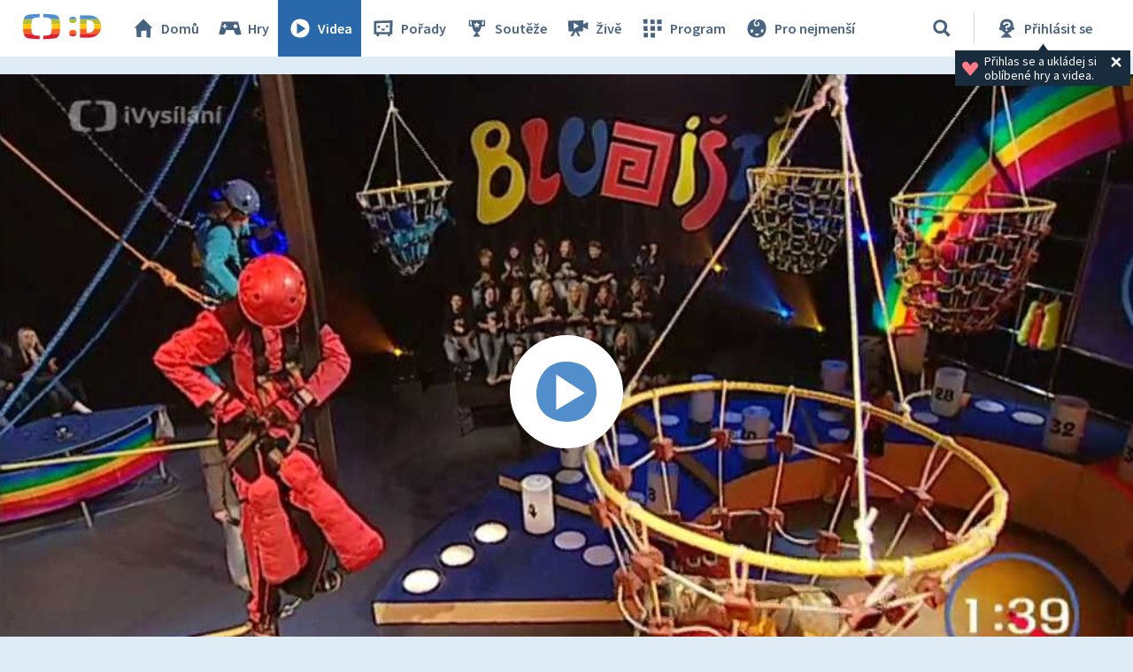

--- FILE ---
content_type: text/plain; charset=utf-8
request_url: https://events.getsitectrl.com/api/v1/events
body_size: 556
content:
{"id":"66f25e0fc574c5f4","user_id":"66f25e0fc5fd0185","time":1768611659541,"token":"1768611659.8bc62dc6d6bbba0227e55054a1f77eea.b4c75eca0e1c184fdb6801bc6e3cead3","geo":{"ip":"18.220.2.27","geopath":"147015:147763:220321:","geoname_id":4509177,"longitude":-83.0061,"latitude":39.9625,"postal_code":"43215","city":"Columbus","region":"Ohio","state_code":"OH","country":"United States","country_code":"US","timezone":"America/New_York"},"ua":{"platform":"Desktop","os":"Mac OS","os_family":"Mac OS X","os_version":"10.15.7","browser":"Other","browser_family":"ClaudeBot","browser_version":"1.0","device":"Spider","device_brand":"Spider","device_model":"Desktop"},"utm":{}}